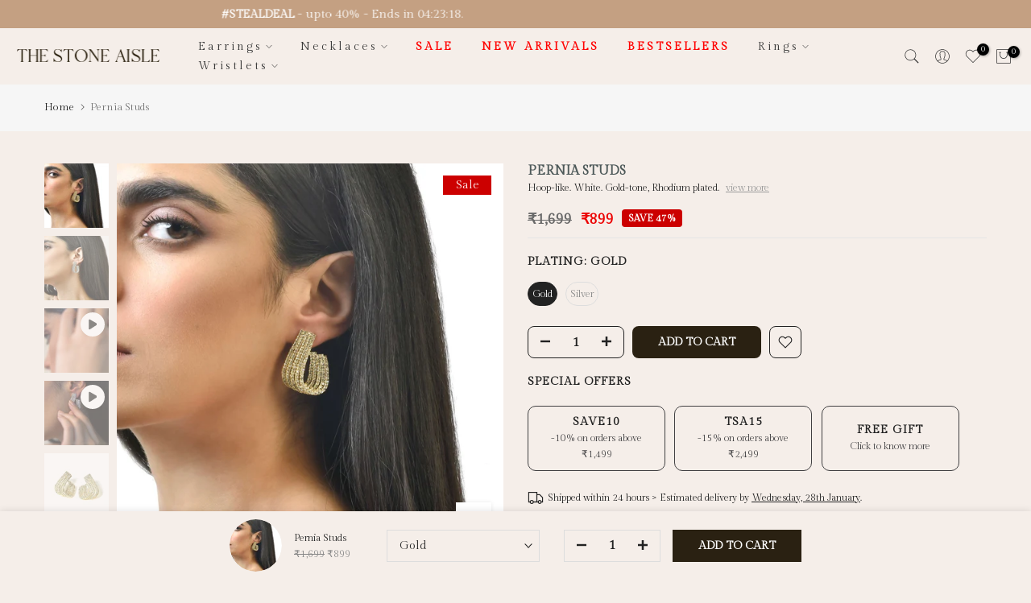

--- FILE ---
content_type: text/html; charset=utf-8
request_url: https://thestoneaisle.com/products/pernia-studs/?section_id=popups
body_size: 5911
content:
<div id="shopify-section-popups" class="shopify-section t4s-section-popup t4s-section-admn2-fixed"><!-- sections/popups.liquid --><style>
          	.t4s-popup__sales {
          	    max-width: 340px;
          	    position: fixed;
          	    top: auto;
          	    background-color: var(--t4s-body-background);
          	    transition: all .25s ease;
          	    -moz-box-shadow: 0 0 12px rgba(0,0,0,.12);
          	    -webkit-box-shadow: 0 0 12px rgb(0 0 0 / 12%);
          	    box-shadow: 0 0 12px rgb(0 0 0 / 12%);
          	    border-radius: 5px;
          		left: 5px;
          	    bottom: 55px;
          	    width: 100%;
          	    z-index: 400;
          	}
          	.sticky-is--active .t4s-popup__sales {
          	    bottom: calc( 10px + var(--stickyATC-height, 45px) );
          	}
          	@media (min-width: 768px) {
          		.t4s-popup__sales {
          	    	left: 35px;
          		}
          	}
          	.t4s-pp-slpr-progressbar {
          	    position: absolute;
          	    left: 0;
          	    bottom: 0;
          	    height: 2px;
          	    width: 100%;
          	    z-index: 1;
          	    background: rgba(255,255,255,.2);
          	}
          	.t4s-pp-slpr-progressbar>span {
          		display: block;
          	    height: 100%;
          	    width: 100%;
          	    background-color: rgba(var(--accent-color-rgb), 0.7);
          	    border-radius: 0 0 3px 3px;
          	    animation-name: t4s-ani-w;
                       	animation-fill-mode: forwards;
          	    /* animation-iteration-count: infinite; */
          	    animation-timing-function: linear;
          	}
          	@keyframes t4s-ani-w {
          	  from {
          	    width: 100%;
          	  }
          	  to {
          	    width: 0%;
          	  }
          	}
          	.t4s-pp_slpr_thumb {
          	    padding: 10px;
          	}
          	.t4s-pp_slpr_thumb img {
          	    max-width: 65px;max-height: 68px;
          	}
          	.t4s-pp-slpr-location {
          	    display: block;
          	}
          	.t4s-pp-slpr-location > span {
          		color: var(--secondary-color);
          	}
          	.t4s-pp_slpr_info {
          	    max-width: 265px;
          		padding-top:10px;
          		padding-bottom:10px;
          		padding-inline-end: 10px;
          	}
          	.t4s-popup__sales.has--btns .t4s-pp_slpr_info {
          	    padding-inline-end: 30px;
          	}
          	.t4s-pp-slpr-title {
          	    font-weight: 500;
          	    color: var(--secondary-color);
          	    text-transform: uppercase;
          	    font-size: 13px;
          	    width: 100%;
          	    display: block;
          	}
          	.t4s-pp-slpr-ago {
          	    font-size: 12px;
          	}
          	.t4s-pp-slpr-verify {
          	   font-size: 13px;
          	   color: var(--secondary-color);
             }
             .t4s-pp-slpr-verify >svg {
          	    color: var(--t4s-success-color);
          	    width: 13px;
          	    margin: 0 5px 0 10px;
          	}
          	button.t4s-pp-slpr-close,
          	a.t4s-pp-slpr-qv {
          	    right: 5px;
          	    top: 12px;
          	    text-align: center;
          	    opacity: 1;
          	    display: inline-block;
          	    line-height: 25px;
          	    width: 25px;
          	    height: 25px;
          	    font-size: 20px;
          	    border-radius: 5px;
          	    font-weight: 400;
          	    padding: 0;
          	    background-color: transparent;
          	    color: var(--secondary-color);
          	}
          	button.t4s-pp-slpr-close> svg {
          		    width: 14px;
          		    stroke-width: 2px;
          	}
          	.t4s-pp-slpr-qv.t4s-btn-loading__svg.is--loading {
          	    position: absolute;
          	}
          	.t4s-pp-slpr-qv.is--loading>svg {
          	    opacity: 0;
          	    visibility: hidden;
          	}
          	a.t4s-pp-slpr-qv {
          	    top: auto;
          	    bottom: 12px;
          	}
          	a.t4s-pp-slpr-qv> svg {
          		width: 18px;
          	}
          	.t4s-popup__sales.is--design2 {
          	    border-radius: var(--btn-radius);
          	}
          	.t4s-popup__sales.is--design2 .t4s-pp-slpr-progressbar {
          	    right: 0;
          	    width: 80%;
          	    margin: 0 auto;
          	}
          	.t4s-popup__sales.is--design2 .t4s-pp_slpr_thumb>a {
          	   border-radius: 50%;
          	}
          	.t4s-popup__sales.is--design2 .t4s-pp_slpr_info {
          		padding-top:3px;
          		padding-bottom:3px;
          		padding-inline-end:10px;
          	}
          	.t4s-popup__sales.is--design2.has--btns .t4s-pp_slpr_info {
          	    padding-inline-end: 35px;
          	}
          	.t4s-sales-slideIn {
          	    opacity: 0;
          	}
          	.t4s-popup__sales .t4s-sales-slideIn {
          	    animation: t4s-ani-slideIn 1s cubic-bezier(.16,.81,.32,1) both;
          	}
          	@keyframes t4s-ani-slideIn {
          	    0% {
          	        opacity: 0;
          	        transform: translateX(50px)
          	    }

          	    to {
          	        opacity: 1;
          	        transform: translateX(0)
          	    }
          	}
          	.is-sales_animated{-webkit-animation-duration:1s;animation-duration:1s;-webkit-animation-fill-mode:both;animation-fill-mode:both}@-webkit-keyframes anislideOutDown{from{-webkit-transform:translate3d(0,0,0);transform:translate3d(0,0,0);opacity:1}to{visibility:hidden;-webkit-transform:translate3d(0,100%,0);transform:translate3d(0,100%,0);opacity:0}}@keyframes anislideOutDown{from{-webkit-transform:translate3d(0,0,0);transform:translate3d(0,0,0);opacity:1}to{visibility:hidden;-webkit-transform:translate3d(0,100%,0);transform:translate3d(0,100%,0);opacity:0}}.anislideOutDown{-webkit-animation-name:anislideOutDown;animation-name:anislideOutDown}@-webkit-keyframes anislideOutLeft{from{-webkit-transform:translate3d(0,0,0);transform:translate3d(0,0,0);opacity:1}to{visibility:hidden;-webkit-transform:translate3d(-100%,0,0);transform:translate3d(-100%,0,0);opacity:0}}@keyframes anislideOutLeft{from{-webkit-transform:translate3d(0,0,0);transform:translate3d(0,0,0);opacity:1}to{visibility:hidden;-webkit-transform:translate3d(-100%,0,0);transform:translate3d(-100%,0,0);opacity:0}}.anislideOutLeft{-webkit-animation-name:anislideOutLeft;animation-name:anislideOutLeft}@-webkit-keyframes anifadeOut{from{opacity:1}to{opacity:0}}@keyframes anifadeOut{from{opacity:1}to{opacity:0}}.anifadeOut{-webkit-animation-name:anifadeOut;animation-name:anifadeOut}@-webkit-keyframes anifadeOutLeft{from{opacity:1}to{opacity:0;-webkit-transform:translate3d(-100%,0,0);transform:translate3d(-100%,0,0)}}@keyframes anifadeOutLeft{from{opacity:1}to{opacity:0;-webkit-transform:translate3d(-100%,0,0);transform:translate3d(-100%,0,0)}}.anifadeOutLeft{-webkit-animation-name:anifadeOutLeft;animation-name:anifadeOutLeft}@-webkit-keyframes anibounceOutDown{20%{-webkit-transform:translate3d(0,10px,0);transform:translate3d(0,10px,0)}40%,45%{opacity:1;-webkit-transform:translate3d(0,-20px,0);transform:translate3d(0,-20px,0)}to{opacity:0;-webkit-transform:translate3d(0,2000px,0);transform:translate3d(0,2000px,0)}}@keyframes anibounceOutDown{20%{-webkit-transform:translate3d(0,10px,0);transform:translate3d(0,10px,0)}40%,45%{opacity:1;-webkit-transform:translate3d(0,-20px,0);transform:translate3d(0,-20px,0)}to{opacity:0;-webkit-transform:translate3d(0,2000px,0);transform:translate3d(0,2000px,0)}}.anibounceOutDown{-webkit-animation-name:anibounceOutDown;animation-name:anibounceOutDown}@-webkit-keyframes anibounceOutLeft{20%{opacity:1;-webkit-transform:translate3d(20px,0,0);transform:translate3d(20px,0,0)}to{opacity:0;-webkit-transform:translate3d(-2000px,0,0);transform:translate3d(-2000px,0,0)}}@keyframes anibounceOutLeft{20%{opacity:1;-webkit-transform:translate3d(20px,0,0);transform:translate3d(20px,0,0)}to{opacity:0;-webkit-transform:translate3d(-2000px,0,0);transform:translate3d(-2000px,0,0)}}.anibounceOutLeft{-webkit-animation-name:anibounceOutLeft;animation-name:anibounceOutLeft}@-webkit-keyframes anirotateOutDownLeft{from{-webkit-transform-origin:left bottom;transform-origin:left bottom;opacity:1}to{-webkit-transform-origin:left bottom;transform-origin:left bottom;-webkit-transform:rotate3d(0,0,1,45deg);transform:rotate3d(0,0,1,45deg);opacity:0}}@keyframes anirotateOutDownLeft{from{-webkit-transform-origin:left bottom;transform-origin:left bottom;opacity:1}to{-webkit-transform-origin:left bottom;transform-origin:left bottom;-webkit-transform:rotate3d(0,0,1,45deg);transform:rotate3d(0,0,1,45deg);opacity:0}}.anirotateOutDownLeft{-webkit-animation-name:anirotateOutDownLeft;animation-name:anirotateOutDownLeft}@-webkit-keyframes anirotateOutDownLeft{from{-webkit-transform-origin:left bottom;transform-origin:left bottom;opacity:1}to{-webkit-transform-origin:left bottom;transform-origin:left bottom;-webkit-transform:rotate3d(0,0,1,45deg);transform:rotate3d(0,0,1,45deg);opacity:0}}@keyframes anirotateOutDownLeft{from{-webkit-transform-origin:left bottom;transform-origin:left bottom;opacity:1}to{-webkit-transform-origin:left bottom;transform-origin:left bottom;-webkit-transform:rotate3d(0,0,1,45deg);transform:rotate3d(0,0,1,45deg);opacity:0}}.anirotateOutDownLeft{-webkit-animation-name:anirotateOutDownLeft;animation-name:anirotateOutDownLeft}@-webkit-keyframes aniflipOutX{from{-webkit-transform:perspective(400px);transform:perspective(400px)}30%{-webkit-transform:perspective(400px) rotate3d(1,0,0,-20deg);transform:perspective(400px) rotate3d(1,0,0,-20deg);opacity:1}to{-webkit-transform:perspective(400px) rotate3d(1,0,0,90deg);transform:perspective(400px) rotate3d(1,0,0,90deg);opacity:0}}@keyframes aniflipOutX{from{-webkit-transform:perspective(400px);transform:perspective(400px)}30%{-webkit-transform:perspective(400px) rotate3d(1,0,0,-20deg);transform:perspective(400px) rotate3d(1,0,0,-20deg);opacity:1}to{-webkit-transform:perspective(400px) rotate3d(1,0,0,90deg);transform:perspective(400px) rotate3d(1,0,0,90deg);opacity:0}}.aniflipOutX{-webkit-animation-duration:.75s;animation-duration:.75s;-webkit-animation-name:aniflipOutX;animation-name:aniflipOutX;-webkit-backface-visibility:visible!important;backface-visibility:visible!important}@-webkit-keyframes anizoomOut{from{opacity:1}50%{opacity:0;-webkit-transform:scale3d(.3,.3,.3);transform:scale3d(.3,.3,.3)}to{opacity:0}}@keyframes anizoomOut{from{opacity:1}50%{opacity:0;-webkit-transform:scale3d(.3,.3,.3);transform:scale3d(.3,.3,.3)}to{opacity:0}}.anizoomOut{-webkit-animation-name:anizoomOut;animation-name:anizoomOut}@-webkit-keyframes anirollOut{from{opacity:1}to{opacity:0;-webkit-transform:translate3d(100%,0,0) rotate3d(0,0,1,120deg);transform:translate3d(100%,0,0) rotate3d(0,0,1,120deg)}}@keyframes anirollOut{from{opacity:1}to{opacity:0;-webkit-transform:translate3d(100%,0,0) rotate3d(0,0,1,120deg);transform:translate3d(100%,0,0) rotate3d(0,0,1,120deg)}}.anirollOut{-webkit-animation-name:anirollOut;animation-name:anirollOut}@-webkit-keyframes anibounceOutDown{20%{-webkit-transform:translate3d(0,10px,0);transform:translate3d(0,10px,0)}40%,45%{opacity:1;-webkit-transform:translate3d(0,-20px,0);transform:translate3d(0,-20px,0)}to{opacity:0;-webkit-transform:translate3d(0,2000px,0);transform:translate3d(0,2000px,0)}}@keyframes anibounceOutDown{20%{-webkit-transform:translate3d(0,10px,0);transform:translate3d(0,10px,0)}40%,45%{opacity:1;-webkit-transform:translate3d(0,-20px,0);transform:translate3d(0,-20px,0)}to{opacity:0;-webkit-transform:translate3d(0,2000px,0);transform:translate3d(0,2000px,0)}}.anibounceOutDown{-webkit-animation-name:anibounceOutDown;animation-name:anibounceOutDown}@keyframes anislideInUp{from{-webkit-transform:translate3d(0,100%,0);transform:translate3d(0,100%,0);visibility:visible;opacity:0}to{-webkit-transform:translate3d(0,0,0);transform:translate3d(0,0,0);opacity:1}}.anislideInUp{-webkit-animation-name:anislideInUp;animation-name:anislideInUp}@-webkit-keyframes anislideInLeft{from{-webkit-transform:translate3d(-100%,0,0);transform:translate3d(-100%,0,0);visibility:visible;opacity:0}to{-webkit-transform:translate3d(0,0,0);transform:translate3d(0,0,0);opacity:1}}@keyframes anislideInLeft{from{-webkit-transform:translate3d(-100%,0,0);transform:translate3d(-100%,0,0);visibility:visible;opacity:0}to{-webkit-transform:translate3d(0,0,0);transform:translate3d(0,0,0);opacity:1}}.anislideInLeft{-webkit-animation-name:anislideInLeft;animation-name:anislideInLeft}@-webkit-keyframes anifadeIn{from{opacity:0}to{opacity:1}}@keyframes anifadeIn{from{opacity:0}to{opacity:1}}.anifadeIn{-webkit-animation-name:anifadeIn;animation-name:anifadeIn}@-webkit-keyframes anifadeInLeft{from{opacity:0;-webkit-transform:translate3d(-100%,0,0);transform:translate3d(-100%,0,0)}to{opacity:1;-webkit-transform:translate3d(0,0,0);transform:translate3d(0,0,0)}}@keyframes anifadeInLeft{from{opacity:0;-webkit-transform:translate3d(-100%,0,0);transform:translate3d(-100%,0,0)}to{opacity:1;-webkit-transform:translate3d(0,0,0);transform:translate3d(0,0,0)}}.anifadeInLeft{-webkit-animation-name:anifadeInLeft;animation-name:anifadeInLeft}@-webkit-keyframes anibounceInUp{60%,75%,90%,from,to{-webkit-animation-timing-function:cubic-bezier(.215,.61,.355,1);animation-timing-function:cubic-bezier(.215,.61,.355,1)}from{opacity:0;-webkit-transform:translate3d(0,3000px,0);transform:translate3d(0,3000px,0)}60%{opacity:1;-webkit-transform:translate3d(0,-20px,0);transform:translate3d(0,-20px,0)}75%{-webkit-transform:translate3d(0,10px,0);transform:translate3d(0,10px,0)}90%{-webkit-transform:translate3d(0,-5px,0);transform:translate3d(0,-5px,0)}to{-webkit-transform:translate3d(0,0,0);transform:translate3d(0,0,0)}}@keyframes anibounceInUp{60%,75%,90%,from,to{-webkit-animation-timing-function:cubic-bezier(.215,.61,.355,1);animation-timing-function:cubic-bezier(.215,.61,.355,1)}from{opacity:0;-webkit-transform:translate3d(0,3000px,0);transform:translate3d(0,3000px,0)}60%{opacity:1;-webkit-transform:translate3d(0,-20px,0);transform:translate3d(0,-20px,0)}75%{-webkit-transform:translate3d(0,10px,0);transform:translate3d(0,10px,0)}90%{-webkit-transform:translate3d(0,-5px,0);transform:translate3d(0,-5px,0)}to{-webkit-transform:translate3d(0,0,0);transform:translate3d(0,0,0)}}.anibounceInUp{-webkit-animation-name:anibounceInUp;animation-name:anibounceInUp}@-webkit-keyframes anibounceInLeft{60%,75%,90%,from,to{-webkit-animation-timing-function:cubic-bezier(.215,.61,.355,1);animation-timing-function:cubic-bezier(.215,.61,.355,1)}0%{opacity:0;-webkit-transform:translate3d(-3000px,0,0);transform:translate3d(-3000px,0,0)}60%{opacity:1;-webkit-transform:translate3d(25px,0,0);transform:translate3d(25px,0,0)}75%{-webkit-transform:translate3d(-10px,0,0);transform:translate3d(-10px,0,0)}90%{-webkit-transform:translate3d(5px,0,0);transform:translate3d(5px,0,0)}to{-webkit-transform:translate3d(0,0,0);transform:translate3d(0,0,0)}}@keyframes anibounceInLeft{60%,75%,90%,from,to{-webkit-animation-timing-function:cubic-bezier(.215,.61,.355,1);animation-timing-function:cubic-bezier(.215,.61,.355,1)}0%{opacity:0;-webkit-transform:translate3d(-3000px,0,0);transform:translate3d(-3000px,0,0)}60%{opacity:1;-webkit-transform:translate3d(25px,0,0);transform:translate3d(25px,0,0)}75%{-webkit-transform:translate3d(-10px,0,0);transform:translate3d(-10px,0,0)}90%{-webkit-transform:translate3d(5px,0,0);transform:translate3d(5px,0,0)}to{-webkit-transform:translate3d(0,0,0);transform:translate3d(0,0,0)}}.anibounceInLeft{-webkit-animation-name:anibounceInLeft;animation-name:anibounceInLeft}@-webkit-keyframes anirotateInDownLeft{from{-webkit-transform-origin:left bottom;transform-origin:left bottom;-webkit-transform:rotate3d(0,0,1,-45deg);transform:rotate3d(0,0,1,-45deg);opacity:0}to{-webkit-transform-origin:left bottom;transform-origin:left bottom;-webkit-transform:translate3d(0,0,0);transform:translate3d(0,0,0);opacity:1}}@keyframes anirotateInDownLeft{from{-webkit-transform-origin:left bottom;transform-origin:left bottom;-webkit-transform:rotate3d(0,0,1,-45deg);transform:rotate3d(0,0,1,-45deg);opacity:0}to{-webkit-transform-origin:left bottom;transform-origin:left bottom;-webkit-transform:translate3d(0,0,0);transform:translate3d(0,0,0);opacity:1}}.anirotateInDownLeft{-webkit-animation-name:anirotateInDownLeft;animation-name:anirotateInDownLeft}@-webkit-keyframes anirotateInUpLeft{from{-webkit-transform-origin:left bottom;transform-origin:left bottom;-webkit-transform:rotate3d(0,0,1,45deg);transform:rotate3d(0,0,1,45deg);opacity:0}to{-webkit-transform-origin:left bottom;transform-origin:left bottom;-webkit-transform:translate3d(0,0,0);transform:translate3d(0,0,0);opacity:1}}@keyframes anirotateInUpLeft{from{-webkit-transform-origin:left bottom;transform-origin:left bottom;-webkit-transform:rotate3d(0,0,1,45deg);transform:rotate3d(0,0,1,45deg);opacity:0}to{-webkit-transform-origin:left bottom;transform-origin:left bottom;-webkit-transform:translate3d(0,0,0);transform:translate3d(0,0,0);opacity:1}}.anirotateInUpLeft{-webkit-animation-name:anirotateInUpLeft;animation-name:anirotateInUpLeft}@-webkit-keyframes aniflipInX{from{-webkit-transform:perspective(400px) rotate3d(1,0,0,90deg);transform:perspective(400px) rotate3d(1,0,0,90deg);-webkit-animation-timing-function:ease-in;animation-timing-function:ease-in;opacity:0}40%{-webkit-transform:perspective(400px) rotate3d(1,0,0,-20deg);transform:perspective(400px) rotate3d(1,0,0,-20deg);-webkit-animation-timing-function:ease-in;animation-timing-function:ease-in}60%{-webkit-transform:perspective(400px) rotate3d(1,0,0,10deg);transform:perspective(400px) rotate3d(1,0,0,10deg);opacity:1}80%{-webkit-transform:perspective(400px) rotate3d(1,0,0,-5deg);transform:perspective(400px) rotate3d(1,0,0,-5deg)}to{-webkit-transform:perspective(400px);transform:perspective(400px)}}@keyframes aniflipInX{from{-webkit-transform:perspective(400px) rotate3d(1,0,0,90deg);transform:perspective(400px) rotate3d(1,0,0,90deg);-webkit-animation-timing-function:ease-in;animation-timing-function:ease-in;opacity:0}40%{-webkit-transform:perspective(400px) rotate3d(1,0,0,-20deg);transform:perspective(400px) rotate3d(1,0,0,-20deg);-webkit-animation-timing-function:ease-in;animation-timing-function:ease-in}60%{-webkit-transform:perspective(400px) rotate3d(1,0,0,10deg);transform:perspective(400px) rotate3d(1,0,0,10deg);opacity:1}80%{-webkit-transform:perspective(400px) rotate3d(1,0,0,-5deg);transform:perspective(400px) rotate3d(1,0,0,-5deg)}to{-webkit-transform:perspective(400px);transform:perspective(400px)}}.aniflipInX{-webkit-backface-visibility:visible!important;backface-visibility:visible!important;-webkit-animation-name:aniflipInX;animation-name:aniflipInX}@-webkit-keyframes anizoomIn{from{opacity:0;-webkit-transform:scale3d(.3,.3,.3);transform:scale3d(.3,.3,.3)}50%{opacity:1}}@keyframes anizoomIn{from{opacity:0;-webkit-transform:scale3d(.3,.3,.3);transform:scale3d(.3,.3,.3)}50%{opacity:1}}.anizoomIn{-webkit-animation-name:anizoomIn;animation-name:anizoomIn}@-webkit-keyframes anirollIn{from{opacity:0;-webkit-transform:translate3d(-100%,0,0) rotate3d(0,0,1,-120deg);transform:translate3d(-100%,0,0) rotate3d(0,0,1,-120deg)}to{opacity:1;-webkit-transform:translate3d(0,0,0);transform:translate3d(0,0,0)}}@keyframes anirollIn{from{opacity:0;-webkit-transform:translate3d(-100%,0,0) rotate3d(0,0,1,-120deg);transform:translate3d(-100%,0,0) rotate3d(0,0,1,-120deg)}to{opacity:1;-webkit-transform:translate3d(0,0,0);transform:translate3d(0,0,0)}}.anirollIn{-webkit-animation-name:anirollIn;animation-name:anirollIn}@-webkit-keyframes aniswing{20%{-webkit-transform:rotate3d(0,0,1,15deg);transform:rotate3d(0,0,1,15deg)}40%{-webkit-transform:rotate3d(0,0,1,-10deg);transform:rotate3d(0,0,1,-10deg)}60%{-webkit-transform:rotate3d(0,0,1,5deg);transform:rotate3d(0,0,1,5deg)}80%{-webkit-transform:rotate3d(0,0,1,-5deg);transform:rotate3d(0,0,1,-5deg)}to{-webkit-transform:rotate3d(0,0,1,0deg);transform:rotate3d(0,0,1,0deg)}}@keyframes aniswing{20%{-webkit-transform:rotate3d(0,0,1,15deg);transform:rotate3d(0,0,1,15deg)}40%{-webkit-transform:rotate3d(0,0,1,-10deg);transform:rotate3d(0,0,1,-10deg)}60%{-webkit-transform:rotate3d(0,0,1,5deg);transform:rotate3d(0,0,1,5deg)}80%{-webkit-transform:rotate3d(0,0,1,-5deg);transform:rotate3d(0,0,1,-5deg)}to{-webkit-transform:rotate3d(0,0,1,0deg);transform:rotate3d(0,0,1,0deg)}}.aniswing{-webkit-transform-origin:top center;transform-origin:top center;-webkit-animation-name:aniswing;animation-name:aniswing}@-webkit-keyframes anishake{from,to{-webkit-transform:translate3d(0,0,0);transform:translate3d(0,0,0)}10%,30%,50%,70%,90%{-webkit-transform:translate3d(-10px,0,0);transform:translate3d(-10px,0,0)}20%,40%,60%,80%{-webkit-transform:translate3d(10px,0,0);transform:translate3d(10px,0,0)}}@keyframes anishake{from,to{-webkit-transform:translate3d(0,0,0);transform:translate3d(0,0,0)}10%,30%,50%,70%,90%{-webkit-transform:translate3d(-10px,0,0);transform:translate3d(-10px,0,0)}20%,40%,60%,80%{-webkit-transform:translate3d(10px,0,0);transform:translate3d(10px,0,0)}}.anishake{-webkit-animation-name:anishake;animation-name:anishake}@-webkit-keyframes aniwobble{from{-webkit-transform:translate3d(0,0,0);transform:translate3d(0,0,0)}15%{-webkit-transform:translate3d(-25%,0,0) rotate3d(0,0,1,-5deg);transform:translate3d(-25%,0,0) rotate3d(0,0,1,-5deg)}30%{-webkit-transform:translate3d(20%,0,0) rotate3d(0,0,1,3deg);transform:translate3d(20%,0,0) rotate3d(0,0,1,3deg)}45%{-webkit-transform:translate3d(-15%,0,0) rotate3d(0,0,1,-3deg);transform:translate3d(-15%,0,0) rotate3d(0,0,1,-3deg)}60%{-webkit-transform:translate3d(10%,0,0) rotate3d(0,0,1,2deg);transform:translate3d(10%,0,0) rotate3d(0,0,1,2deg)}75%{-webkit-transform:translate3d(-5%,0,0) rotate3d(0,0,1,-1deg);transform:translate3d(-5%,0,0) rotate3d(0,0,1,-1deg)}to{-webkit-transform:translate3d(0,0,0);transform:translate3d(0,0,0)}}@keyframes aniwobble{from{-webkit-transform:translate3d(0,0,0);transform:translate3d(0,0,0)}15%{-webkit-transform:translate3d(-25%,0,0) rotate3d(0,0,1,-5deg);transform:translate3d(-25%,0,0) rotate3d(0,0,1,-5deg)}30%{-webkit-transform:translate3d(20%,0,0) rotate3d(0,0,1,3deg);transform:translate3d(20%,0,0) rotate3d(0,0,1,3deg)}45%{-webkit-transform:translate3d(-15%,0,0) rotate3d(0,0,1,-3deg);transform:translate3d(-15%,0,0) rotate3d(0,0,1,-3deg)}60%{-webkit-transform:translate3d(10%,0,0) rotate3d(0,0,1,2deg);transform:translate3d(10%,0,0) rotate3d(0,0,1,2deg)}75%{-webkit-transform:translate3d(-5%,0,0) rotate3d(0,0,1,-1deg);transform:translate3d(-5%,0,0) rotate3d(0,0,1,-1deg)}to{-webkit-transform:translate3d(0,0,0);transform:translate3d(0,0,0)}}.aniwobble{-webkit-animation-name:aniwobble;animation-name:aniwobble}@-webkit-keyframes anijello{11.1%,from,to{-webkit-transform:translate3d(0,0,0);transform:translate3d(0,0,0)}22.2%{-webkit-transform:skewX(-12.5deg) skewY(-12.5deg);transform:skewX(-12.5deg) skewY(-12.5deg)}33.3%{-webkit-transform:skewX(6.25deg) skewY(6.25deg);transform:skewX(6.25deg) skewY(6.25deg)}44.4%{-webkit-transform:skewX(-3.125deg) skewY(-3.125deg);transform:skewX(-3.125deg) skewY(-3.125deg)}55.5%{-webkit-transform:skewX(1.5625deg) skewY(1.5625deg);transform:skewX(1.5625deg) skewY(1.5625deg)}66.6%{-webkit-transform:skewX(-.78125deg) skewY(-.78125deg);transform:skewX(-.78125deg) skewY(-.78125deg)}77.7%{-webkit-transform:skewX(.390625deg) skewY(.390625deg);transform:skewX(.390625deg) skewY(.390625deg)}88.8%{-webkit-transform:skewX(-.1953125deg) skewY(-.1953125deg);transform:skewX(-.1953125deg) skewY(-.1953125deg)}}@keyframes anijello{11.1%,from,to{-webkit-transform:translate3d(0,0,0);transform:translate3d(0,0,0)}22.2%{-webkit-transform:skewX(-12.5deg) skewY(-12.5deg);transform:skewX(-12.5deg) skewY(-12.5deg)}33.3%{-webkit-transform:skewX(6.25deg) skewY(6.25deg);transform:skewX(6.25deg) skewY(6.25deg)}44.4%{-webkit-transform:skewX(-3.125deg) skewY(-3.125deg);transform:skewX(-3.125deg) skewY(-3.125deg)}55.5%{-webkit-transform:skewX(1.5625deg) skewY(1.5625deg);transform:skewX(1.5625deg) skewY(1.5625deg)}66.6%{-webkit-transform:skewX(-.78125deg) skewY(-.78125deg);transform:skewX(-.78125deg) skewY(-.78125deg)}77.7%{-webkit-transform:skewX(.390625deg) skewY(.390625deg);transform:skewX(.390625deg) skewY(.390625deg)}88.8%{-webkit-transform:skewX(-.1953125deg) skewY(-.1953125deg);transform:skewX(-.1953125deg) skewY(-.1953125deg)}}.anijello{-webkit-animation-name:anijello;animation-name:anijello;-webkit-transform-origin:center;transform-origin:center}
          @media (-moz-touch-enabled: 0), (hover: hover) and (min-width: 1025px){
          	.t4s-pp-slpr-title:hover {
          	    color: var(--accent-color);
          	}
          	.t4s-popup__sales:hover .t4s-pp-slpr-progressbar>span {
          	    animation-play-state: paused;
          	}
          }
        </style>
        <template data-block="a97628dd-9da2-405b-a3e1-e2e41b9902f6" id="t4s-popup__sales-tmp">
          <div class="t4s-popup__sales is-sales_animated anislideInUp is--design1 has--btns">
            <div class="t4s-row t4s-align-items-center t4s-g-0 t4s-flex-nowrap t4s-pr">
              <div class="t4s-col-item t4s-col-auto t4s-pp_slpr_thumb"><a data-href-sale href="/" class="t4s-d-block t4s-pr t4s-oh"
                    ><img data-img-sale src="" srcset="" width="auto" height="auto" alt="sales popup"
                  ></a></div>
              <div class="t4s-col-item t4s-col t4s-pp_slpr_info">
                <span class="t4s-pp-slpr-location t4s-sales-slideIn"
                  ><span data-location-sale>Kartiki (Kolkata)</span> purchased</span>
                <a
                  data-href-sale
                  data-title-sale
                  href="/products/ejhu0034"
                  class="t4s-pp-slpr-title t4s-truncate t4s-sales-slideIn"
                >Aaliyah Jhumkas</a>
                <div class="t4s-pp-slpr-ago t4s-sales-slideIn"><span data-ago-sale class="t4s-pp-slpr-time">14 hours ago</span><span class="t4s-pp-slpr-verify">
                      <svg xmlns="http://www.w3.org/2000/svg" viewBox="0 0 512 512" fill="currentColor">
                        <path d="M466.5 83.71l-192-80c-5.875-2.5-12.16-3.703-18.44-3.703S243.5 1.203 237.6 3.703L45.61 83.71C27.73 91.08 16 108.6 16 127.1C16 385.4 205.4 512 255.9 512C305.2 512 496 387.3 496 127.1C496 108.6 484.3 91.08 466.5 83.71zM463.9 128.3c0 225.3-166.2 351.7-207.8 351.7C213.3 479.1 48 352.2 48 128c0-6.5 3.875-12.25 9.75-14.75l192-80c1.973-.8275 4.109-1.266 6.258-1.266c2.071 0 4.154 .4072 6.117 1.266l192 80C463.3 117.1 463.9 125.8 463.9 128.3zM336 181.3c-4.094 0-8.188 1.562-11.31 4.688L229.3 281.4L187.3 239.4C184.2 236.2 180.1 234.7 176 234.7c-9.139 0-16 7.473-16 16c0 4.094 1.562 8.188 4.688 11.31l53.34 53.33C221.2 318.4 225.3 320 229.3 320s8.188-1.562 11.31-4.688l106.7-106.7C350.4 205.5 352 201.4 352 197.3C352 188.8 345.1 181.3 336 181.3z"/>
                      </svg>
                      Verified</span></div>
              </div><button data-close-sale class="t4s-pp-slpr-close t4s-pa t4s-op-0" data-tooltip="top-end">
                  <svg role="presentation" viewBox="0 0 16 14">
                    <path d="M15 0L1 14m14 0L1 0" stroke="currentColor" fill="none" fill-rule="evenodd"></path>
                  </svg>
                  <span class="visually-hidden">Close</span>
                </button><a
                  data-href-sale
                  data-id="8406620012857"
                  data-action-quickview
                  data-tooltip="top-end"
                  href="/products/ejhu0034"
                  rel="nofollow"
                  class="t4s-pp-slpr-qv t4s-btn-loading__svg t4s-pa t4s-op-0"
                >
                  <svg viewBox="0 0 24 24">
                    <use xlink:href="#t4s-icon-qv"></use>
                  </svg>
                  <span class="t4s-d-none">Quick view</span>
                  <div class="t4s-loading__spinner t4s-dn">
                    <svg
                      width="16"
                      height="16"
                      aria-hidden="true"
                      focusable="false"
                      role="presentation"
                      class="t4s-svg__spinner"
                      viewBox="0 0 66 66"
                      xmlns="http://www.w3.org/2000/svg"
                    >
                      <circle class="t4s-path" fill="none" stroke-width="6" cx="33" cy="33" r="30"></circle>
                    </svg>
                  </div>
                </a><div class="t4s-pp-slpr-progressbar">
                  <span style="animation-duration: 6000ms;"></span>
                </div></div>
          </div>
        </template>
        <script type="application/json" id="t4s-popup__sales-JSON">
          {
              "classDown":{
                "aniswing":"anibounceOutDown","anishake":"anibounceOutDown","aniwobble":"anibounceOutDown","anijello":"anibounceOutDown","anislideInUp":"anislideOutDown","anislideInLeft":"anislideOutLeft","anifadeIn":"anifadeOut","anifadeInLeft":"anifadeOutLeft","anibounceInUp":"anibounceOutDown","anibounceInLeft":"anibounceOutLeft","anirotateInDownLeft":"anirotateOutDownLeft","anirotateInUpLeft":"anirotateOutDownLeft","aniflipInX":"aniflipOutX","anizoomIn":"anizoomOut","anirollIn":"anirollOut"
              },
              "ppType": "2",
              "starTime": 20,
              "starTimeUnit": 1000,
              "stayTime": 6,
              "stayTimeUnit": 1000,
              "classUp": "anislideInUp",
              "locationArray":["Kartiki (Kolkata)","Udita (Pune)","Shalley (Delhi)","Anandita (Jammu)","Meera (Surat)","Ritu (Indore)","Priya (Mumbai)","Nisha (Jaipur)","Kavya (Bhopal)","Pooja (Mumbai)","Tara (Rajkot)","Maya (Nagpur)","Shruti (Kochi)","Neha (Mumbai)","Geeta (Chennai)","Janvi (Hyderabad)","Megha (Hyderabad)","Avani (Gwalior)","Ria (Chennai)","Kirti (Coimbatore)","Rani (Lucknow)","Riya (Pune)","Sakshi (Kolkata)","Deepika (Vadodara)","Sakshi (Kolkata)","Sneha (Raipur)","Ananya (Pune)","Manju (Bangalore)","Varsha (Nashik)","Devika (Bangalore)","Shreya (Jodhpur)"],
              "timeArray":["14 hours ago","9 hours ago","3 hours ago","15 hours ago","4 hours ago","7 hours ago","8 hours ago","13 hours ago","2 hours ago","11 hours ago","5 hours ago","12 hours ago","10 hours ago","1 hour ago","6 hours ago"],
              "pauseOnHover": true,
              "resetOnHover": false,
              "isMobile":true,
          	 "idArray":[8406620012857,8406602055993,8406618833209,8406633840953,8408257888569,8408279056697,8408207884601,8409059164473,8408233247033,8406644293945,8408283709753,8408605786425,8409056837945,8406637510969,8409053823289,8408819663161,8406644916537,8406644130105,8408576098617,8408217813305,8406649667897,8406650421561,8406610051385,8406623158585,8408850202937,8408992710969,8406619390265,8408850858297,8406609330489,8408851743033,8406637248825,8406607659321,8408400003385,8408574099769,8406651863353,8409049956665,8409027903801,8406645145913,8408212603193,8406644490553,8408981766457,8406612902201,8409071288633],
          	 "titleArray":["Aaliyah Jhumkas","Alfiya Chandbali","Alisha Hoops","Anastasia Pendant Set","Astra Studs","Black Dyce Studs","Cade Hoops","Captivate Bracelet","Chloe Studs","Cielo Statement Ring","Cynthia Studs","Derora Collar Set","Elara Bracelet","Elisa Cocktail Ring","Elysia Bracelet","Enso Collar Set","Encanto Statement Ring","Ethereal Statement Ring","Estella Collar Set","Esme Hoops","Existe Bracelet","Felicity Bracelet","Floryn Danglers","Gema Choker Set","Gia Collar Set","Keya Cocktail Ring","Kyra Jhumkas","Luminara Collar Set","Luxa Danglers","Luna Pendant Set","Mia Cocktail Ring","Morenita Danglers","Nox Collar Set","Opus Collar Set","Opulence Bracelet","Ophelia Bracelet","Poshe Statement Ring","Regalis Statement Ring","Serena Hoops","Stardust Statement Ring","Solaris Pendant Set","Syra Danglers","Zephyra Bracelet"],
          	 "urlArray":["\/products\/ejhu0034","\/products\/echa0008","\/products\/ehoo0032","\/products\/npen0108","\/products\/astra-studs","\/products\/black-dyce-studs","\/products\/cade-hoops","\/products\/captivate-bracelet","\/products\/chloe-studs","\/products\/rsta0163","\/products\/cynthia-studs","\/products\/derora-collar-set","\/products\/elara-bracelet","\/products\/rcoc0123","\/products\/elysia-bracelet","\/products\/enso-collar-set","\/products\/rsta0167","\/products\/rsta0162","\/products\/ncol0069","\/products\/esme-hoops","\/products\/wbra0198","\/products\/wbra0200","\/products\/edan0018","\/products\/ncho0051","\/products\/ncol0086","\/products\/keya-cocktail-ring","\/products\/ejhu0033","\/products\/ncol0090","\/products\/edan0017","\/products\/npen0109","\/products\/rcoc0122","\/products\/edan0015","\/products\/nox-collar-set","\/products\/ncol0065","\/products\/wbra0206","\/products\/ophelia-bracelet","\/products\/poshe-statement-ring","\/products\/rsta0168","\/products\/serena-hoops","\/products\/rsta0164","\/products\/solaris-pendant-set","\/products\/edan0021","\/products\/zephyra-bracelet"],
          	 "imageArray":["\/\/thestoneaisle.com\/cdn\/shop\/products\/EJHU0034-PIK.jpg?v=1687808987","\/\/thestoneaisle.com\/cdn\/shop\/products\/ECHA0008-WIE.jpg?v=1687808664","\/\/thestoneaisle.com\/cdn\/shop\/products\/EHOO0032-GRN.jpg?v=1687808963","\/\/thestoneaisle.com\/cdn\/shop\/products\/NPEN0108-WIE.jpg?v=1687809775","\/\/thestoneaisle.com\/cdn\/shop\/files\/ESTU0042.jpg?v=1687869165","\/\/thestoneaisle.com\/cdn\/shop\/files\/ESTU0045_ef6fda6d-db32-49d6-b368-24e56a25ab7f.jpg?v=1687869492","\/\/thestoneaisle.com\/cdn\/shop\/files\/EHOO0029.jpg?v=1687868072","\/\/thestoneaisle.com\/cdn\/shop\/files\/WBRA0191_1229b9ef-6013-4920-841a-0c021bd25bdf.jpg?v=1687890606","\/\/thestoneaisle.com\/cdn\/shop\/files\/ESTU0037_c256e018-4f3b-4af0-a8d2-817204d5e7cc.jpg?v=1687868756","\/\/thestoneaisle.com\/cdn\/shop\/products\/RSTA0163.jpg?v=1687810258","\/\/thestoneaisle.com\/cdn\/shop\/files\/ESTU0046_c5e7c30d-b5a1-4ca1-9f6d-c85bd9c3c4a5.jpg?v=1687869566","\/\/thestoneaisle.com\/cdn\/shop\/files\/NCOL0064-BLE_df581b56-5a80-4b82-88ab-406b1eab7178.jpg?v=1687875324","\/\/thestoneaisle.com\/cdn\/shop\/files\/WBRA0189_f7c4288a-1e18-42e4-86a0-2d69dec34ed1.jpg?v=1687890455","\/\/thestoneaisle.com\/cdn\/shop\/products\/RCOC0123-GRN.jpg?v=1687809948","\/\/thestoneaisle.com\/cdn\/shop\/files\/WBRA0188.jpg?v=1687890317","\/\/thestoneaisle.com\/cdn\/shop\/files\/NCOL0073_dce06a0a-bc05-41e7-8a18-b1803350fcf5.jpg?v=1687879641","\/\/thestoneaisle.com\/cdn\/shop\/products\/RSTA0167.jpg?v=1687810290","\/\/thestoneaisle.com\/cdn\/shop\/products\/RSTA0162.jpg?v=1687810250","\/\/thestoneaisle.com\/cdn\/shop\/products\/NCOL0069-WHE_d85af35d-a586-4fd6-91bf-66309b0fa83a.jpg?v=1687874792","\/\/thestoneaisle.com\/cdn\/shop\/files\/EHOO0031.jpg?v=1687868367","\/\/thestoneaisle.com\/cdn\/shop\/products\/WBRA0198-S.jpg?v=1687810528","\/\/thestoneaisle.com\/cdn\/shop\/products\/WBRA0200-SBLE.jpg?v=1687810567","\/\/thestoneaisle.com\/cdn\/shop\/products\/EDAN0018-WHE.jpg?v=1687808814","\/\/thestoneaisle.com\/cdn\/shop\/products\/NCHO0051-WHE.jpg?v=1687809132","\/\/thestoneaisle.com\/cdn\/shop\/products\/NCOL0086_b803861d-b061-4de8-9924-e8ecab8e180c.jpg?v=1687880549","\/\/thestoneaisle.com\/cdn\/shop\/files\/RCOC0120_5c7595ae-6cc1-48c7-85cf-0ab8037c9865.jpg?v=1687886464","\/\/thestoneaisle.com\/cdn\/shop\/products\/EJHU0033-S.jpg?v=1687808978","\/\/thestoneaisle.com\/cdn\/shop\/products\/NCOL0090_fa19e0c4-da15-4395-b12f-62fea8264902.jpg?v=1687880564","\/\/thestoneaisle.com\/cdn\/shop\/products\/EDAN0017-PUE.jpg?v=1687808797","\/\/thestoneaisle.com\/cdn\/shop\/products\/NPEN0109.jpg?v=1687880582","\/\/thestoneaisle.com\/cdn\/shop\/products\/RCOC0122-BLE.jpg?v=1687809929","\/\/thestoneaisle.com\/cdn\/shop\/products\/EDAN0015-WIE.jpg?v=1687808768","\/\/thestoneaisle.com\/cdn\/shop\/files\/NCOL0059-PUE_0b47157f-695d-4739-90d6-19ef6a23541d.jpg?v=1687871935","\/\/thestoneaisle.com\/cdn\/shop\/products\/NCOL0065-WIE_fa85d58f-385b-40c7-951a-d813d2260015.jpg?v=1687874760","\/\/thestoneaisle.com\/cdn\/shop\/products\/WBRA0206-MUI.jpg?v=1687812755","\/\/thestoneaisle.com\/cdn\/shop\/files\/WBRA0187_af0ef1ca-2e16-4588-8f0d-569be3d58870.jpg?v=1687890199","\/\/thestoneaisle.com\/cdn\/shop\/files\/RSTA0154_54be2d53-1134-449d-bfd7-e29c5a208694.jpg?v=1687888704","\/\/thestoneaisle.com\/cdn\/shop\/products\/RSTA0168.jpg?v=1687810298","\/\/thestoneaisle.com\/cdn\/shop\/files\/EHOO0030.jpg?v=1687868212","\/\/thestoneaisle.com\/cdn\/shop\/products\/RSTA0164.jpg?v=1687810266","\/\/thestoneaisle.com\/cdn\/shop\/files\/NPEN0110_8d88ec6f-7fec-44ae-9045-09a168a4ac06.jpg?v=1687885894","\/\/thestoneaisle.com\/cdn\/shop\/products\/EDAN0021-PIK.jpg?v=1687808860","\/\/thestoneaisle.com\/cdn\/shop\/files\/WBRA0199.jpg?v=1687891266"]}
        </script>
</div>

--- FILE ---
content_type: text/css
request_url: https://thestoneaisle.com/cdn/shop/t/9/assets/globaltji.css?v=46379910442735460711715062111
body_size: 312
content:
.las{position:relative;top:4px;left:0}.c-btn{font-weight:700;border-bottom:1px solid #222;padding:2px 5px}.c-btn:hover{background:#222;color:#fff}p.a.error-404-link{margin-bottom:0!important}.t4s-newsletter__inner{border-radius:46px;border-width:1px;border-style:solid;border-color:var(--border-cl);padding:2px;margin-left:0;margin-right:0;display:flex;align-items:center}.t4s-newsletter__inner input.t4s-newsletter__email{width:100%;line-height:24px;transition:border-color .5s;box-shadow:none;-webkit-appearance:none;appearance:none;font-size:13px;outline:0;color:var(--input-cl);max-width:100%;background-color:var(--input-bg-cl);padding:8px 10px;border:0;border-color:var(--border-cl);overflow:hidden;text-overflow:ellipsis;white-space:nowrap;border-radius:46px}input.t4s-text-center.t4s-text-md-start.t4s-newsletter__email{background:none!important;border:0px}button.t4s-w-100.t4s-newsletter__submit{text-transform:none;border-radius:40px;font-size:14px;font-weight:600;padding:8px 10px;margin:0;line-height:24px;border:none;background-color:var(--btn-bg-cl);color:var(--btn-cl);display:inline-block;vertical-align:top;width:100%;text-align:center;min-width:111px;overflow:hidden;text-overflow:ellipsis;white-space:nowrap}#t4s-notices__wrapper{background-color:#2a2112!important}body.template-product h1.t4s-product__title,h1.t4s-product-qs__title{margin-bottom:0!important}button.t4s-product__description_readm.myview{font-size:12px;color:#999}@media screen and (min-width: 768px){.template-search .t4s-page-section-heading{padding:200px!important}.t4s-popup-newsletter-form .t4s-news-subheading{margin-bottom:-8px!important}.t4s-popup-newsletter-form{padding:20px!important}#t4s-popup__newsletter:not(.t4s-news-layout1){max-width:800px!important}span.c-box{font-size:35px;line-height:1.4em}span.t-font{font-size:15px}p.t-text{text-align:right;font-size:16px;padding-right:14px}.t4s-popup-news-footer.t4s-rte--list{margin-top:30px}input.t4s-text-center.t4s-text-md-start.t4s-newsletter__email{width:98%!important}.template-cart .t4s-page-section-heading.t4s_nt_se_template--19811308732729__heading.t4s-pr.lazyloadt4sed{padding-top:350px}}@media screen and (max-width: 768px){.template-index .t4s-slideshow .t4s-content-position{top:90%!important}section#shopify-section-template--19811309158713__fe4ad382-0c3b-4977-8697-6bf7be64127a .t4s-section-inner.t4s_nt_se_template--19811309158713__fe4ad382-0c3b-4977-8697-6bf7be64127a.t4s-container-wrap.t4s-pr.t4s-parallax{padding-top:15px!important;padding-bottom:15px!important}.t4s-popup-newsletter-form .t4s-news-subheading{margin-bottom:-5px!important}.t4s-popup-newsletter-form{padding:20px!important}#t4s-popup__newsletter .t4s_ratio.t4s-bg-11.t4s-child-lazyloaded,p.t-text{display:none}#t4s-popup__newsletter:not(.t4s-news-layout1){max-width:300px!important}h4.t4s-news-heading{font-size:18px!important;line-height:1.4!important}span.c-box{font-size:25px}section#shopify-section-template--21017742704953__4a886542-a8f0-45d3-9195-09a373e5d83a span.c-box{font-size:32px;font-weight:600}.t4s-cartPage__footer{margin:5px!important}.t4s-cart-total{padding-top:20px;margin-bottom:0}}#shopify-section-template--19811309158713__a4299ff5-91cc-406e-a9bb-af1c247818d8{display:none!important}@media screen and (min-width: 768px){.template-index .t4s-slideshow .t4s-content-position{top:77%!important}.template-index .t4s-slideshow .t4s-slideshow-item:first-child .t4s-content-position{top:69%!important}#shopify-section-template--19811309158713__a4299ff5-91cc-406e-a9bb-af1c247818d8{display:block!important}#shopify-section-template--19811309158713__3b2b9d12-3878-42c4-b946-4cecdc1355a7{display:none!important}}
/*# sourceMappingURL=/cdn/shop/t/9/assets/globaltji.css.map?v=46379910442735460711715062111 */
